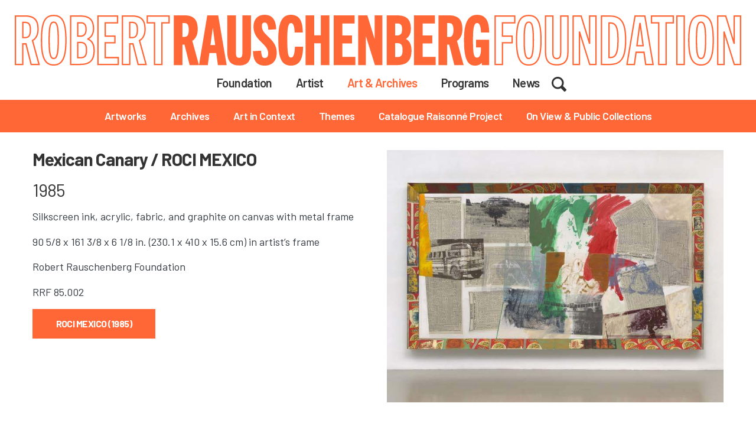

--- FILE ---
content_type: text/html; charset=UTF-8
request_url: https://rauschenbergfoundation.org/art/artwork/mexican-canary-roci-mexico
body_size: 9109
content:
<!DOCTYPE html>
<html lang="en" dir="ltr" prefix="og: https://ogp.me/ns#">
  <head>
    <meta charset="utf-8" />
<noscript><style>form.antibot * :not(.antibot-message) { display: none !important; }</style>
</noscript><script async src="https://www.googletagmanager.com/gtag/js?id=G-W9Q5W8HY4P"></script>
<script>window.dataLayer = window.dataLayer || [];function gtag(){dataLayer.push(arguments)};gtag("js", new Date());gtag("set", "developer_id.dMDhkMT", true);gtag("config", "G-W9Q5W8HY4P", {"groups":"default","page_placeholder":"PLACEHOLDER_page_location","allow_ad_personalization_signals":false});</script>
<link rel="canonical" href="https://rauschenbergfoundation.org/art/artwork/mexican-canary-roci-mexico" />
<meta name="Generator" content="Drupal 10 (https://www.drupal.org)" />
<meta name="MobileOptimized" content="width" />
<meta name="HandheldFriendly" content="true" />
<meta name="viewport" content="width=device-width, initial-scale=1, shrink-to-fit=no" />
<meta http-equiv="x-ua-compatible" content="ie=edge" />
<link rel="icon" href="/themes/custom/art/favicon.ico" type="image/vnd.microsoft.icon" />

    <title>Mexican Canary / ROCI MEXICO | Robert Rauschenberg Foundation</title>
    <link rel="preconnect" href="https://fonts.googleapis.com">
    <link rel="preconnect" href="https://fonts.gstatic.com" crossorigin>
    <link href="https://fonts.googleapis.com/css2?family=Barlow:ital,wght@0,400;0,600;0,700;0,800;1,400&display=swap" rel="stylesheet">
    <link rel="stylesheet" media="all" href="/core/assets/vendor/jquery.ui/themes/base/core.css?t6yq7l" />
<link rel="stylesheet" media="all" href="/core/assets/vendor/jquery.ui/themes/base/controlgroup.css?t6yq7l" />
<link rel="stylesheet" media="all" href="/core/assets/vendor/jquery.ui/themes/base/checkboxradio.css?t6yq7l" />
<link rel="stylesheet" media="all" href="/core/assets/vendor/jquery.ui/themes/base/resizable.css?t6yq7l" />
<link rel="stylesheet" media="all" href="/core/assets/vendor/jquery.ui/themes/base/button.css?t6yq7l" />
<link rel="stylesheet" media="all" href="/core/assets/vendor/jquery.ui/themes/base/dialog.css?t6yq7l" />
<link rel="stylesheet" media="all" href="/core/misc/components/progress.module.css?t6yq7l" />
<link rel="stylesheet" media="all" href="/core/misc/components/ajax-progress.module.css?t6yq7l" />
<link rel="stylesheet" media="all" href="/core/modules/system/css/components/align.module.css?t6yq7l" />
<link rel="stylesheet" media="all" href="/core/modules/system/css/components/fieldgroup.module.css?t6yq7l" />
<link rel="stylesheet" media="all" href="/core/modules/system/css/components/container-inline.module.css?t6yq7l" />
<link rel="stylesheet" media="all" href="/core/modules/system/css/components/clearfix.module.css?t6yq7l" />
<link rel="stylesheet" media="all" href="/core/modules/system/css/components/details.module.css?t6yq7l" />
<link rel="stylesheet" media="all" href="/core/modules/system/css/components/hidden.module.css?t6yq7l" />
<link rel="stylesheet" media="all" href="/core/modules/system/css/components/item-list.module.css?t6yq7l" />
<link rel="stylesheet" media="all" href="/core/modules/system/css/components/js.module.css?t6yq7l" />
<link rel="stylesheet" media="all" href="/core/modules/system/css/components/nowrap.module.css?t6yq7l" />
<link rel="stylesheet" media="all" href="/core/modules/system/css/components/position-container.module.css?t6yq7l" />
<link rel="stylesheet" media="all" href="/core/modules/system/css/components/reset-appearance.module.css?t6yq7l" />
<link rel="stylesheet" media="all" href="/core/modules/system/css/components/resize.module.css?t6yq7l" />
<link rel="stylesheet" media="all" href="/core/modules/system/css/components/system-status-counter.css?t6yq7l" />
<link rel="stylesheet" media="all" href="/core/modules/system/css/components/system-status-report-counters.css?t6yq7l" />
<link rel="stylesheet" media="all" href="/core/modules/system/css/components/system-status-report-general-info.css?t6yq7l" />
<link rel="stylesheet" media="all" href="/core/modules/system/css/components/tablesort.module.css?t6yq7l" />
<link rel="stylesheet" media="all" href="/core/modules/ckeditor5/css/ckeditor5.dialog.fix.css?t6yq7l" />
<link rel="stylesheet" media="all" href="/core/assets/vendor/jquery.ui/themes/base/theme.css?t6yq7l" />
<link rel="stylesheet" media="all" href="/modules/contrib/colorbox/styles/default/colorbox_style.css?t6yq7l" />
<link rel="stylesheet" media="all" href="/modules/custom/rrf_artwork/assets/css/rrf_artwork.css?t6yq7l" />
<link rel="stylesheet" media="all" href="/themes/contrib/bootstrap_barrio/css/components/node.css?t6yq7l" />
<link rel="stylesheet" media="all" href="/themes/custom/art/js/slick/slick.css?t6yq7l" />
<link rel="stylesheet" media="all" href="/themes/custom/art/js/slick/slick-theme.css?t6yq7l" />
<link rel="stylesheet" media="all" href="/themes/custom/art/css/style.css?t6yq7l" />
<link rel="stylesheet" media="all" href="/themes/custom/art/css/slider.css?t6yq7l" />
<link rel="stylesheet" media="all" href="/themes/custom/art/css/custom.css?t6yq7l" />
<link rel="stylesheet" media="all" href="//use.fontawesome.com/releases/v5.13.0/css/all.css" />
<link rel="stylesheet" media="all" href="/themes/contrib/bootstrap_barrio/css/colors/messages/messages-dark.css?t6yq7l" />
<link rel="stylesheet" media="all" href="/core/../themes/contrib/bootstrap_barrio/components/menu_columns/menu_columns.css?t6yq7l" />

    
  </head>
  <body class="layout-no-sidebars page-node-794 page-art-artwork-mexican-canary-roci-mexico path-node node--type-artwork">
    <a href="#main-content" class="visually-hidden focusable skip-link">
      Skip to main content
    </a>
    
      <div class="dialog-off-canvas-main-canvas" data-off-canvas-main-canvas>
    <div id="page-wrapper">
  <div id="page">
    <header id="header" class="header" role="banner" aria-label="Site header">
      <div class="container-fluid">
                                <section class="row region region-brand">
    <div class="brand-wrap site-logo">
      <a href="/" title="Home" rel="home">
              <img src="/themes/custom/art/logo.svg" alt="Home" class="img-fluid align-middle logo-desktop" />
        <img src="/themes/custom/art/logo-mobile.png" alt="Home" class="img-fluid align-middle logo-mobile" />
                </a>
    </div>

  </section>

                                        <div class="row">
            <nav id="navbar-main">
                              
                                  <button class="navbar-toggler navbar-toggler-right" type="button" data-toggle="collapse" data-target="#CollapsingNavbar" aria-controls="CollapsingNavbar" aria-expanded="false" aria-label="Toggle navigation"><span class="navbar-toggler-icon"></span></button>
                  <div class="collapse" id="CollapsingNavbar">
                      <section class="row region region-mobile-menu">
    <nav role="navigation" aria-labelledby="block-mainnavigation-2-menu" id="block-mainnavigation-2" class="block block-menu navigation menu--main">
  <button class="mob-nav-close-button" aria-label="Close menu" type="button" data-toggle="collapse" data-target="#CollapsingNavbar" aria-controls="CollapsingNavbar" aria-expanded="false"></button>
      
  <h2 id="block-mainnavigation-2-menu">Menu</h2>
  

        
              <ul id="block-mainnavigation-2" class="clearfix nav navbar-nav">
                    <li class="nav-item menu-item--expanded dropdown">
                          <a href="/foundation" class="nav-link dropdown-toggle nav-link--foundation" data-toggle="dropdown" aria-expanded="false" aria-haspopup="true" data-drupal-link-system-path="node/7">Foundation</a>
                        <ul class="dropdown-menu">
                    <li class="dropdown-item">
                          <a href="/board-directors" class="nav-link--board-directors" data-drupal-link-system-path="node/8">Board of Directors</a>
              </li>
                <li class="dropdown-item">
                          <a href="/staff" class="nav-link--staff" data-drupal-link-system-path="node/9">Staff &amp; Contact</a>
              </li>
                <li class="dropdown-item">
                          <a href="/locations" class="nav-link--locations" data-drupal-link-system-path="node/2367">Locations</a>
              </li>
                <li class="dropdown-item">
                          <a href="/faq" class="nav-link--faq" data-drupal-link-system-path="node/43">FAQ</a>
              </li>
                <li class="dropdown-item">
                          <a href="https://job-boards.greenhouse.io/robertrauschenbergfoundation" class="nav-link-https--job-boardsgreenhouseio-robertrauschenbergfoundation">Jobs</a>
              </li>
        </ul>
  
              </li>
                <li class="nav-item menu-item--expanded dropdown">
                          <a href="/artist" class="nav-link dropdown-toggle nav-link--artist" data-toggle="dropdown" aria-expanded="false" aria-haspopup="true" data-drupal-link-system-path="artist">Artist</a>
                        <ul class="dropdown-menu">
                    <li class="dropdown-item">
                          <a href="/artist/chronology" title="Chronology" class="nav-link--artist-chronology">Chronology</a>
              </li>
                <li class="dropdown-item menu-item--expanded dropdown">
                          <a href="/exhibition-history" class="dropdown-toggle nav-link--exhibition-history" data-toggle="dropdown" aria-expanded="false" aria-haspopup="true" data-drupal-link-system-path="node/216">Exhibition History</a>
                        <ul class="dropdown-menu">
                    <li class="dropdown-item">
                          <a href="/solo-and-two-person-exhibitions" class="nav-link--solo-and-two-person-exhibitions" data-drupal-link-system-path="node/215">Solo and Two-Person</a>
              </li>
                <li class="dropdown-item">
                          <a href="/group-exhibitions" class="nav-link--group-exhibitions" data-drupal-link-system-path="node/217">Group</a>
              </li>
        </ul>
  
              </li>
                <li class="dropdown-item">
                          <a href="/performance-history" class="nav-link--performance-history" data-drupal-link-system-path="node/214">Performance History</a>
              </li>
                <li class="dropdown-item">
                          <a href="/bibliography" class="nav-link--bibliography" data-drupal-link-system-path="node/24">Bibliography</a>
              </li>
                <li class="dropdown-item">
                          <a href="/select-audiovisual-bibliography" class="nav-link--select-audiovisual-bibliography" data-drupal-link-system-path="node/213">Audiovisual Bibliography</a>
              </li>
                <li class="dropdown-item">
                          <a href="/awards-elections-and-honors" class="nav-link--awards-elections-and-honors" data-drupal-link-system-path="node/40">Awards</a>
              </li>
                <li class="dropdown-item">
                          <a href="/artist/oral-history" class="nav-link--artist-oral-history" data-drupal-link-system-path="node/1437">Oral Histories</a>
              </li>
                <li class="dropdown-item">
                          <a href="/artist/books-commentary" class="nav-link--artist-books-commentary" data-drupal-link-system-path="node/1458">Books &amp; Commentary</a>
              </li>
        </ul>
  
              </li>
                <li class="nav-item menu-item--expanded active dropdown">
                          <a href="/art" class="nav-link active dropdown-toggle nav-link--art" data-toggle="dropdown" aria-expanded="false" aria-haspopup="true" data-drupal-link-system-path="node/5">Art &amp; Archives</a>
                        <ul class="dropdown-menu">
                    <li class="dropdown-item menu-item--expanded dropdown">
                          <a href="/art/search-artwork" class="dropdown-toggle nav-link--art-search-artwork" data-toggle="dropdown" aria-expanded="false" aria-haspopup="true" data-drupal-link-system-path="art/search-artwork">Artworks</a>
                        <ul class="dropdown-menu">
                    <li class="dropdown-item">
                          <a href="/art/search-artwork" class="nav-link--art-search-artwork" data-drupal-link-system-path="art/search-artwork">Browse All</a>
              </li>
                <li class="dropdown-item">
                          <a href="/art/series" class="nav-link--art-series" data-drupal-link-system-path="art/series">Browse by Series</a>
              </li>
        </ul>
  
              </li>
                <li class="dropdown-item menu-item--expanded dropdown">
                          <a href="/art/archives/collections" class="dropdown-toggle nav-link--art-archives-collections" data-toggle="dropdown" aria-expanded="false" aria-haspopup="true" data-drupal-link-system-path="art/archives/collections">Archives</a>
                        <ul class="dropdown-menu">
                    <li class="dropdown-item">
                          <a href="/art/archives/collections" class="nav-link--art-archives-collections" data-drupal-link-system-path="art/archives/collections">Archives Collections</a>
              </li>
                <li class="dropdown-item">
                          <a href="/art/search-archives/all" class="nav-link--art-search-archives-all" data-drupal-link-system-path="art/search-archives/all">Highlights</a>
              </li>
                <li class="dropdown-item">
                          <a href="/archives-research-guides" class="nav-link--archives-research-guides" data-drupal-link-system-path="node/81">Research Guides</a>
              </li>
                <li class="dropdown-item">
                          <a href="/visit-archives" class="nav-link--visit-archives" data-drupal-link-system-path="node/69">Visit</a>
              </li>
        </ul>
  
              </li>
                <li class="dropdown-item menu-item--expanded dropdown">
                          <a href="/art/art-in-context" class="dropdown-toggle nav-link--art-art-in-context" data-toggle="dropdown" aria-expanded="false" aria-haspopup="true" data-drupal-link-system-path="art/art-in-context">Art in Context</a>
                        <ul class="dropdown-menu">
                    <li class="dropdown-item">
                          <a href="/art/art-context/autobiography" class="nav-link--art-art-context-autobiography" data-drupal-link-system-path="node/1381">Autobiography</a>
              </li>
                <li class="dropdown-item">
                          <a href="/art/art-context/earth-day" class="nav-link--art-art-context-earth-day" data-drupal-link-system-path="node/1395">Earth Day</a>
              </li>
                <li class="dropdown-item">
                          <a href="/art/art-context/mirage-jammer" class="nav-link--art-art-context-mirage-jammer" data-drupal-link-system-path="node/1382">Mirage (Jammer)</a>
              </li>
                <li class="dropdown-item">
                          <a href="/art/art-context/monogram" class="nav-link--art-art-context-monogram" data-drupal-link-system-path="node/1380">Monogram</a>
              </li>
                <li class="dropdown-item">
                          <a href="/art/art-context/roci" class="nav-link--art-art-context-roci" data-drupal-link-system-path="node/1393">ROCI</a>
              </li>
                <li class="dropdown-item">
                          <a href="/art/art-context/retroactive-i" class="nav-link--art-art-context-retroactive-i" data-drupal-link-system-path="node/1383">Retroactive I</a>
              </li>
                <li class="dropdown-item">
                          <a href="/art/art-context/stoned-moon" class="nav-link--art-art-context-stoned-moon" data-drupal-link-system-path="node/1394">Stoned Moon</a>
              </li>
        </ul>
  
              </li>
                <li class="dropdown-item">
                          <a href="/art/themes" class="nav-link--art-themes" data-drupal-link-system-path="art/themes">Themes</a>
              </li>
                <li class="dropdown-item">
                          <a href="/cr" class="nav-link--cr" data-drupal-link-system-path="node/2206">Catalogue Raisonné Project</a>
              </li>
                <li class="dropdown-item">
                          <a href="/art/on-view" title="Map" class="nav-link--art-on-view" data-drupal-link-system-path="art/on-view">On View &amp; Public Collections</a>
              </li>
        </ul>
  
              </li>
                <li class="nav-item menu-item--expanded dropdown">
                          <a href="/programs" class="nav-link dropdown-toggle nav-link--programs" data-toggle="dropdown" aria-expanded="false" aria-haspopup="true" data-drupal-link-system-path="node/6">Programs</a>
                        <ul class="dropdown-menu">
                    <li class="dropdown-item menu-item--expanded dropdown">
                          <a href="/grants" class="dropdown-toggle nav-link--grants" data-toggle="dropdown" aria-expanded="false" aria-haspopup="true" data-drupal-link-system-path="node/28">Grants</a>
                        <ul class="dropdown-menu">
                    <li class="dropdown-item">
                          <a href="/current-grants" class="nav-link--current-grants" data-drupal-link-system-path="node/95">Grants</a>
              </li>
                <li class="dropdown-item">
                          <a href="/past-grant-v2" class="nav-link--past-grant-v2" data-drupal-link-system-path="node/29">Past</a>
              </li>
        </ul>
  
              </li>
                <li class="dropdown-item menu-item--expanded dropdown">
                          <a href="/residencies" class="dropdown-toggle nav-link--residencies" data-toggle="dropdown" aria-expanded="false" aria-haspopup="true" data-drupal-link-system-path="node/30">Residencies</a>
                        <ul class="dropdown-menu">
                    <li class="dropdown-item menu-item--expanded dropdown">
                          <a href="/rauschenberg-residency-captiva" class="dropdown-toggle nav-link--rauschenberg-residency-captiva" data-toggle="dropdown" aria-expanded="false" aria-haspopup="true" data-drupal-link-system-path="node/32">Captiva</a>
                        <ul class="dropdown-menu">
                    <li class="dropdown-item menu-item--expanded dropdown">
                          <a href="/chef-residence-captiva" class="dropdown-toggle nav-link--chef-residence-captiva" data-toggle="dropdown" aria-expanded="false" aria-haspopup="true" data-drupal-link-system-path="node/35">Chef in Residence Captiva</a>
                        <ul class="dropdown-menu">
                    <li class="dropdown-item">
                          <a href="/isaac-saunders-chef-residence-2017" class="nav-link--isaac-saunders-chef-residence-2017" data-drupal-link-system-path="node/38">Isaac Saunders, Chef in Residence 2017</a>
              </li>
                <li class="dropdown-item">
                          <a href="/jackie-vitale-chef-residence-2019-2020" class="nav-link--jackie-vitale-chef-residence-2019-2020" data-drupal-link-system-path="node/36">Jackie Vitale, Chef in Residence 2019-2020</a>
              </li>
                <li class="dropdown-item">
                          <a href="/jason-neve-chef-residence-2018-2019" class="nav-link--jason-neve-chef-residence-2018-2019" data-drupal-link-system-path="node/37">Jason Neve, Chef in Residence 2018-2019</a>
              </li>
                <li class="dropdown-item">
                          <a href="/shuna-lydon-chef-residence-2016" class="nav-link--shuna-lydon-chef-residence-2016" data-drupal-link-system-path="node/39">Shuna Lydon, Chef in Residence 2016</a>
              </li>
        </ul>
  
              </li>
                <li class="dropdown-item menu-item--expanded dropdown">
                          <a href="/rauschenberg-captiva" class="dropdown-toggle nav-link--rauschenberg-captiva" data-toggle="dropdown" aria-expanded="false" aria-haspopup="true" data-drupal-link-system-path="node/100">Rauschenberg in Captiva</a>
                        <ul class="dropdown-menu">
                    <li class="dropdown-item">
                          <a href="/bay-house" class="nav-link--bay-house" data-drupal-link-system-path="node/211">Bay House</a>
              </li>
                <li class="dropdown-item">
                          <a href="/beach-house" class="nav-link--beach-house" data-drupal-link-system-path="node/202">Beach House</a>
              </li>
                <li class="dropdown-item">
                          <a href="/curator-house" class="nav-link--curator-house" data-drupal-link-system-path="node/206">Curator House</a>
              </li>
                <li class="dropdown-item">
                          <a href="/fish-house" class="nav-link--fish-house" data-drupal-link-system-path="node/210">Fish House</a>
              </li>
                <li class="dropdown-item">
                          <a href="/home-maybelle-stamper" class="nav-link--home-maybelle-stamper" data-drupal-link-system-path="node/204">Home of Maybelle Stamper</a>
              </li>
                <li class="dropdown-item">
                          <a href="/island-history" class="nav-link--island-history" data-drupal-link-system-path="node/101">Island History</a>
              </li>
                <li class="dropdown-item">
                          <a href="/jungle-road" class="nav-link--jungle-road" data-drupal-link-system-path="node/203">Jungle Road</a>
              </li>
                <li class="dropdown-item">
                          <a href="/laika-lane-studio" class="nav-link--laika-lane-studio" data-drupal-link-system-path="node/207">Laika Lane Studio</a>
              </li>
                <li class="dropdown-item">
                          <a href="/main-studio-0" class="nav-link--main-studio-0" data-drupal-link-system-path="node/212">Main Studio</a>
              </li>
                <li class="dropdown-item">
                          <a href="/print-house" class="nav-link--print-house" data-drupal-link-system-path="node/205">Print House</a>
              </li>
                <li class="dropdown-item">
                          <a href="/waldo-cottage" class="nav-link--waldo-cottage" data-drupal-link-system-path="node/209">Waldo Cottage</a>
              </li>
                <li class="dropdown-item">
                          <a href="/weeks-house" class="nav-link--weeks-house" data-drupal-link-system-path="node/208">Weeks House</a>
              </li>
        </ul>
  
              </li>
                <li class="dropdown-item">
                          <a href="/residency-album" class="nav-link--residency-album" data-drupal-link-system-path="node/219">Residency Album</a>
              </li>
        </ul>
  
              </li>
                <li class="dropdown-item menu-item--expanded dropdown">
                          <a href="/archives-research-residency" class="dropdown-toggle nav-link--archives-research-residency" data-toggle="dropdown" aria-expanded="false" aria-haspopup="true" data-drupal-link-system-path="node/70">Archives</a>
                        <ul class="dropdown-menu">
                    <li class="dropdown-item">
                          <a href="/archives-research-residency-faqs" class="nav-link--archives-research-residency-faqs" data-drupal-link-system-path="node/97">Archives Research Residency FAQs</a>
              </li>
                <li class="dropdown-item">
                          <a href="/archives-research-residents" class="nav-link--archives-research-residents" data-drupal-link-system-path="node/99">Archives Research Residents</a>
              </li>
                <li class="dropdown-item">
                          <a href="/how-apply" class="nav-link--how-apply" data-drupal-link-system-path="node/98">How to Apply</a>
              </li>
        </ul>
  
              </li>
                <li class="dropdown-item">
                          <a href="/residencies-381-lafayette" class="nav-link--residencies-381-lafayette" data-drupal-link-system-path="node/31">381</a>
              </li>
        </ul>
  
              </li>
                <li class="dropdown-item">
                          <a href="/collaborations" class="nav-link--collaborations" data-drupal-link-system-path="node/68">Collaborations</a>
              </li>
        </ul>
  
              </li>
                <li class="nav-item">
                          <a href="/news" title="News" class="nav-link nav-link--news">News</a>
              </li>
                <li class="nav-item">
                          <a href="/search/node" class="nav-link nav-link--search-node" data-drupal-link-system-path="search/node">Search</a>
              </li>
        </ul>
  


  </nav>

  </section>

                  </div>
                                                    <nav role="navigation" aria-labelledby="block-art-main-menu-menu" id="block-art-main-menu" class="block block-menu navigation menu--main">
            
  <h2 class="sr-only" id="block-art-main-menu-menu">Main navigation</h2>
  

        
              <ul id="block-art-main-menu" class="clearfix nav navbar-nav">
                    <li class="nav-item menu-item--collapsed">
                          <a href="/foundation" class="nav-link nav-link--foundation" data-drupal-link-system-path="node/7">Foundation</a>
              </li>
                <li class="nav-item menu-item--collapsed">
                          <a href="/artist" class="nav-link nav-link--artist" data-drupal-link-system-path="artist">Artist</a>
              </li>
                <li class="nav-item menu-item--collapsed active">
                          <a href="/art" class="nav-link active nav-link--art" data-drupal-link-system-path="node/5">Art &amp; Archives</a>
              </li>
                <li class="nav-item menu-item--collapsed">
                          <a href="/programs" class="nav-link nav-link--programs" data-drupal-link-system-path="node/6">Programs</a>
              </li>
                <li class="nav-item">
                          <a href="/news" title="News" class="nav-link nav-link--news">News</a>
              </li>
                <li class="nav-item">
                          <a href="/search/node" class="nav-link nav-link--search-node" data-drupal-link-system-path="search/node">Search</a>
              </li>
        </ul>
  


  </nav>
<nav role="navigation" aria-labelledby="block-mainnavigation-menu" id="block-mainnavigation" class="menu-level-two block block-menu navigation menu--main">
            
  <h2 class="sr-only" id="block-mainnavigation-menu">Main navigation</h2>
  

        
              <ul id="block-mainnavigation" class="clearfix nav navbar-nav">
                    <li class="nav-item menu-item--collapsed">
                          <a href="/art/search-artwork" class="nav-link nav-link--art-search-artwork" data-drupal-link-system-path="art/search-artwork">Artworks</a>
              </li>
                <li class="nav-item menu-item--collapsed">
                          <a href="/art/archives/collections" class="nav-link nav-link--art-archives-collections" data-drupal-link-system-path="art/archives/collections">Archives</a>
              </li>
                <li class="nav-item menu-item--collapsed">
                          <a href="/art/art-in-context" class="nav-link nav-link--art-art-in-context" data-drupal-link-system-path="art/art-in-context">Art in Context</a>
              </li>
                <li class="nav-item">
                          <a href="/art/themes" class="nav-link nav-link--art-themes" data-drupal-link-system-path="art/themes">Themes</a>
              </li>
                <li class="nav-item">
                          <a href="/cr" class="nav-link nav-link--cr" data-drupal-link-system-path="node/2206">Catalogue Raisonné Project</a>
              </li>
                <li class="nav-item">
                          <a href="/art/on-view" title="Map" class="nav-link nav-link--art-on-view" data-drupal-link-system-path="art/on-view">On View &amp; Public Collections</a>
              </li>
        </ul>
  


  </nav>


                                                                            </nav>
          </div>
              </div>
    </header>
          <div class="highlighted">
        <aside class="container-fluid section clearfix" role="complementary">
            <div data-drupal-messages-fallback class="hidden"></div>


        </aside>
      </div>
            <div id="main-wrapper" class="layout-main-wrapper clearfix">
              <div id="main" class="container-fluid px-0">
          
          <div class="row row-offcanvas row-offcanvas-left no-gutters clearfix">
              <main class="main-content col" id="content" role="main">
                <section class="section">
                  <a id="main-content" tabindex="-1"></a>
                    <div id="block-art-content" class="block block-system block-system-main-block">
  
    
      <div class="content">
      

<article class="node node--type-artwork node--view-mode-full clearfix">
  
    
    <div class="node__content clearfix row artwork-ct">
    


<div  class="col-md-6">
    
            <div class="field field--name-field-artist field--type-string field--label-hidden field__item">Robert Rauschenberg</div>
      
            <div class="field field--name-field-display-title field--type-string field--label-hidden field__item"><h1>Mexican Canary / ROCI MEXICO</h1>
</div>
      
            <div class="field field--name-field-year field--type-string field--label-hidden field__item">1985</div>
      
            <div class="clearfix text-formatted field field--name-field-medium field--type-text-long field--label-hidden field__item"><p>Silkscreen ink, acrylic, fabric, and graphite on canvas with metal frame</p>
</div>
      
            <div class="field field--name-field-dimensions-webcalc field--type-string field--label-hidden field__item">90 5/8 x 161 3/8 x 6 1/8 in. (230.1 x 410 x 15.6 cm) in artist’s frame</div>
      
            <div class="clearfix text-formatted field field--name-field-provenance field--type-text-long field--label-hidden field__item"><p>Robert Rauschenberg Foundation</p>
</div>
      
  <div class="field field--name-field-unique-impression-id field--type-string field--label-inline">
    <div class="field__label">RRF</div>
              <div class="field__item">85.002</div>
          </div>

            <div class="field field--name-field-series-reference field--type-entity-reference field--label-hidden field__item"><a href="/art/galleries/series/roci-mexico-1985" hreflang="en">ROCI MEXICO (1985)</a></div>
      
  </div>
<div  class="col-md-6 artwork-right">
    

<div class="field-slideshow field-slideshow-field-slideshow-id">
  <div class="field-slideshow-wrapper">

    
    <div id="field-slideshow-id" class="field-slideshow-items">
              <div class="field-slideshow-item">
          <a href="https://rauschenbergfoundation.org/sites/default/files/2025-02/85.002_00.jpg" class="colorbox" data-colorbox-gallery="gallery-field-slideshow-id">  <img loading="lazy" src="/sites/default/files/styles/767x/public/2025-02/85.002_00.jpg?itok=kLXQoqL0" width="767" height="575" class="image-style-_67x" />


</a>
        </div>
          </div>

    
    
  </div>
</div>

  </div>
  <div class="field field--name-field-related-artwork-media field--type-entity-reference field--label-above">
    <div class="field__label">Related Media</div>
          <div class='field__items'>
              <div class="field__item">

<article class="node node--type-archive node--view-mode-teaser clearfix">
  
      <h2 class="node__title">
      <a href="/art/archive/roci-chile-exhibition-1" rel="bookmark">ROCI Chile exhibition</a>
    </h2>
    
    <div class="node__content clearfix row artwork-ct">
    
            <div class="field field--name-field-archive-zc-image field--type-image field--label-hidden field__item">  <a href="/art/archive/roci-chile-exhibition-1"><img loading="lazy" src="/sites/default/files/styles/media_library/public/2021-10/P5692_00.jpg?itok=feSVLqPa" width="220" height="151" class="image-style-media-library" />

</a>
</div>
      
            <div class="field field--name-field-display-title field--type-string field--label-hidden field__item">ROCI Chile exhibition</div>
      
  </div>
</article>
</div>
          <div class="field__item">

<article class="node node--type-archive node--view-mode-teaser clearfix">
  
      <h2 class="node__title">
      <a href="/art/archive/roci-venezuela-exhibition-0" rel="bookmark">ROCI Venezuela exhibition</a>
    </h2>
    
    <div class="node__content clearfix row artwork-ct">
    
            <div class="field field--name-field-archive-zc-image field--type-image field--label-hidden field__item">  <a href="/art/archive/roci-venezuela-exhibition-0"><img loading="lazy" src="/sites/default/files/styles/media_library/public/2025-02/P7379_00.jpg?itok=wtrUXPrV" width="220" height="150" class="image-style-media-library" />

</a>
</div>
      
            <div class="field field--name-field-display-title field--type-string field--label-hidden field__item">ROCI Venezuela exhibition</div>
      
  </div>
</article>
</div>
              </div>
      </div>

  </div>
</article>

    </div>
  </div>


                </section>
              </main>
                                  </div>
        </div>
          </div>
        <footer class="site-footer">
              <div class="container-fluid">
                      <div class="site-footer__top clearfix">
                <section class="row region region-footer-first">
    <div id="block-aboutrobertrauschenbergfoundation" class="col-md-5 mr-5 block-content-basic block block-block-content block-block-content56d0ac45-34d3-44ec-929a-9cdd3cac798b">
  
      <h2>Robert Rauschenberg Foundation</h2>
    
      <div class="content">
      
            <div class="clearfix text-formatted field field--name-body field--type-text-with-summary field--label-hidden field__item"><p>The Robert Rauschenberg Foundation builds on the legacy of artist Robert Rauschenberg, emphasizing his belief that artists can drive social change. Rauschenberg sought to act in the “gap” between art and life, valuing chance and collaboration across disciplines. As such, the Foundation celebrates new and even untested ways of thinking.</p><p><br>381 Lafayette Street<br>New York, NY 10003<br>Phone: 212.228.5283</p></div>
      
    </div>
  </div>
<nav role="navigation" aria-labelledby="block-footer-menu" id="block-footer" class="col-md-3 block block-menu navigation menu--footer">
      
  <h2 id="block-footer-menu">Links</h2>
  

        
              <ul class="clearfix nav flex-row" data-component-id="bootstrap_barrio:menu_columns">
                    <li class="nav-item">
                <a href="/foundation/gallery-representatives" class="nav-link nav-link--foundation-gallery-representatives" data-drupal-link-system-path="node/92">Galleries</a>
              </li>
                <li class="nav-item">
                <a href="/foundation/privacy-policy" class="nav-link nav-link--foundation-privacy-policy" data-drupal-link-system-path="node/221">Privacy Policy</a>
              </li>
                <li class="nav-item">
                <a href="/foundation/terms-and-conditions" class="nav-link nav-link--foundation-terms-and-conditions" data-drupal-link-system-path="node/93">Terms &amp; Conditions</a>
              </li>
                <li class="nav-item">
                <a href="/foundation/fair-use-policy" class="nav-link nav-link--foundation-fair-use-policy" data-drupal-link-system-path="node/94">Fair Use Policy</a>
              </li>
                <li class="nav-item">
                <a href="/foundation/creative-commons-licensing" class="nav-link nav-link--foundation-creative-commons-licensing" data-drupal-link-system-path="node/222">Creative Commons Licensing</a>
              </li>
                <li class="nav-item">
                <a href="/faq" class="nav-link nav-link--faq" data-drupal-link-system-path="node/43">FAQ</a>
              </li>
        </ul>
  



  </nav>
<nav role="navigation" aria-labelledby="block-followus-menu" id="block-followus" class="col-md-3 block block-menu navigation menu--follow-us">
      
  <h2 id="block-followus-menu">Follow Us</h2>
  

        
              <ul id="block-followus" class="clearfix nav">
                    <li class="nav-item">
                                <a href="https://www.facebook.com/RauschenbergFoundation" class="nav-link nav-link-https--wwwfacebookcom-rauschenbergfoundation"><span>Facebook</span></a>
              </li>
                <li class="nav-item">
                                <a href="https://instagram.com/rauschenbergfoundation" class="nav-link nav-link-https--instagramcom-rauschenbergfoundation"><span>Instagram</span></a>
              </li>
                <li class="nav-item">
                                <a href="https://vimeo.com/rauschenbergfoundation" class="nav-link nav-link-https--vimeocom-rauschenbergfoundation"><span>Vimeo</span></a>
              </li>
                <li class="nav-item">
                                <a href="/join-our-mailing-list" class="nav-link nav-link--join-our-mailing-list" data-drupal-link-system-path="node/21"><span>Join Mailing List</span></a>
              </li>
        </ul>
  


  </nav>

  </section>

              
              
            </div>
                            </div>
            <div class="container-fluid footer-copyright">
        <div class="row">
          <div class="col">
            <p>© 2026 Robert Rauschenberg Foundation. All rights reserved.</p>
          </div>
        </div>
      </div>
    </footer>
  </div>
</div>

  </div>

    
    <script type="application/json" data-drupal-selector="drupal-settings-json">{"path":{"baseUrl":"\/","pathPrefix":"","currentPath":"node\/794","currentPathIsAdmin":false,"isFront":false,"currentLanguage":"en"},"pluralDelimiter":"\u0003","suppressDeprecationErrors":true,"ajaxPageState":{"libraries":"[base64]","theme":"art","theme_token":null},"ajaxTrustedUrl":[],"google_analytics":{"account":"G-W9Q5W8HY4P","trackOutbound":true,"trackMailto":true,"trackTel":true,"trackDownload":true,"trackDownloadExtensions":"7z|aac|arc|arj|asf|asx|avi|bin|csv|doc(x|m)?|dot(x|m)?|exe|flv|gif|gz|gzip|hqx|jar|jpe?g|js|mp(2|3|4|e?g)|mov(ie)?|msi|msp|pdf|phps|png|ppt(x|m)?|pot(x|m)?|pps(x|m)?|ppam|sld(x|m)?|thmx|qtm?|ra(m|r)?|sea|sit|tar|tgz|torrent|txt|wav|wma|wmv|wpd|xls(x|m|b)?|xlt(x|m)|xlam|xml|z|zip","trackColorbox":true},"field_group":{"html_element":{"mode":"default","context":"view","settings":{"classes":"col-md-6","id":"","element":"div","show_label":false,"label_element":"h3","label_element_classes":"","attributes":"","effect":"none","speed":"fast"}}},"colorbox":{"opacity":"0.85","current":"{current} of {total}","previous":"\u00ab Prev","next":"Next \u00bb","close":"Close","maxWidth":"98%","maxHeight":"98%","fixed":true,"mobiledetect":true,"mobiledevicewidth":"480px"},"field_slideshow":{"field-slideshow-id":{"fx":"fadeout","autoHeight":"0","delay":"1000","loader":"false","loop":"0","speed":"500","startingSlide":"0","timeout":"40000000000000","allowWrap":0,"hideNonActive":0,"pauseOnHover":0,"paused":0,"random":0,"reverse":0,"swipe":0,"sync":0}},"param_one":"Art","param_two":"Artwork","user":{"uid":0,"permissionsHash":"0b6929d7e8df999ad8d2e6e29ee86b0544f22cb02ab4e006eb8960a2e934f06f"}}</script>
<script src="/core/assets/vendor/jquery/jquery.min.js?v=3.7.1"></script>
<script src="/core/assets/vendor/once/once.min.js?v=1.0.1"></script>
<script src="/core/misc/drupalSettingsLoader.js?v=10.5.6"></script>
<script src="/core/misc/drupal.js?v=10.5.6"></script>
<script src="/core/misc/drupal.init.js?v=10.5.6"></script>
<script src="/core/misc/debounce.js?v=10.5.6"></script>
<script src="/themes/custom/art/js/popper.min.js?v=10.5.6"></script>
<script src="/themes/custom/art/js/bootstrap.min.js?v=10.5.6"></script>
<script src="/core/assets/vendor/jquery.ui/ui/version-min.js?v=10.5.6"></script>
<script src="/core/assets/vendor/jquery.ui/ui/data-min.js?v=10.5.6"></script>
<script src="/core/assets/vendor/jquery.ui/ui/disable-selection-min.js?v=10.5.6"></script>
<script src="/core/assets/vendor/jquery.ui/ui/jquery-patch-min.js?v=10.5.6"></script>
<script src="/core/assets/vendor/jquery.ui/ui/scroll-parent-min.js?v=10.5.6"></script>
<script src="/core/assets/vendor/jquery.ui/ui/unique-id-min.js?v=10.5.6"></script>
<script src="/core/assets/vendor/jquery.ui/ui/focusable-min.js?v=10.5.6"></script>
<script src="/core/assets/vendor/jquery.ui/ui/keycode-min.js?v=10.5.6"></script>
<script src="/core/assets/vendor/jquery.ui/ui/plugin-min.js?v=10.5.6"></script>
<script src="/core/assets/vendor/jquery.ui/ui/widget-min.js?v=10.5.6"></script>
<script src="/core/assets/vendor/jquery.ui/ui/labels-min.js?v=10.5.6"></script>
<script src="/core/assets/vendor/jquery.ui/ui/widgets/controlgroup-min.js?v=10.5.6"></script>
<script src="/core/assets/vendor/jquery.ui/ui/form-reset-mixin-min.js?v=10.5.6"></script>
<script src="/core/assets/vendor/jquery.ui/ui/widgets/mouse-min.js?v=10.5.6"></script>
<script src="/core/assets/vendor/jquery.ui/ui/widgets/checkboxradio-min.js?v=10.5.6"></script>
<script src="/core/assets/vendor/jquery.ui/ui/widgets/draggable-min.js?v=10.5.6"></script>
<script src="/core/assets/vendor/jquery.ui/ui/widgets/resizable-min.js?v=10.5.6"></script>
<script src="/core/assets/vendor/jquery.ui/ui/widgets/button-min.js?v=10.5.6"></script>
<script src="/core/assets/vendor/jquery.ui/ui/widgets/dialog-min.js?v=10.5.6"></script>
<script src="/core/assets/vendor/tabbable/index.umd.min.js?v=6.2.0"></script>
<script src="/core/assets/vendor/tua-body-scroll-lock/tua-bsl.umd.min.js?v=10.5.6"></script>
<script src="/core/misc/progress.js?v=10.5.6"></script>
<script src="/core/assets/vendor/loadjs/loadjs.min.js?v=4.3.0"></script>
<script src="/core/misc/announce.js?v=10.5.6"></script>
<script src="/core/misc/message.js?v=10.5.6"></script>
<script src="/themes/contrib/bootstrap_barrio/js/messages.js?t6yq7l"></script>
<script src="/core/misc/ajax.js?v=10.5.6"></script>
<script src="/core/misc/displace.js?v=10.5.6"></script>
<script src="/core/misc/jquery.tabbable.shim.js?v=10.5.6"></script>
<script src="/core/misc/position.js?v=10.5.6"></script>
<script src="/core/misc/dialog/dialog-deprecation.js?v=10.5.6"></script>
<script src="/core/misc/dialog/dialog.js?v=10.5.6"></script>
<script src="/core/misc/dialog/dialog.position.js?v=10.5.6"></script>
<script src="/core/misc/dialog/dialog.jquery-ui.js?v=10.5.6"></script>
<script src="/core/modules/ckeditor5/js/ckeditor5.dialog.fix.js?v=10.5.6"></script>
<script src="/core/misc/dialog/dialog.ajax.js?v=10.5.6"></script>
<script src="/themes/custom/art/js/slick/slick.min.js?v=10.5.6"></script>
<script src="/themes/custom/art/js/barrio.js?v=10.5.6"></script>
<script src="/themes/custom/art/js/jquery.ui.touch-punch.min.js?v=10.5.6"></script>
<script src="/themes/custom/art/js/slider-min.js?v=10.5.6"></script>
<script src="/themes/custom/art/js/custom.js?v=10.5.6"></script>
<script src="/libraries/colorbox/jquery.colorbox-min.js?v=10.5.6"></script>
<script src="/modules/contrib/colorbox/js/colorbox.js?v=10.5.6"></script>
<script src="/modules/contrib/colorbox/styles/default/colorbox_style.js?v=10.5.6"></script>
<script src="/libraries/jquery.cycle2/jquery.cycle2.min.js?v=10.5.6"></script>
<script src="/modules/custom/field_slideshow/js/field_slideshow.js?v=10.5.6"></script>
<script src="/modules/contrib/google_analytics/js/google_analytics.js?v=10.5.6"></script>
<script src="/modules/custom/rrf_artwork/assets/js/rrf_artwork.js?t6yq7l"></script>

  </body>
</html>


--- FILE ---
content_type: text/css
request_url: https://rauschenbergfoundation.org/themes/custom/art/css/custom.css?t6yq7l
body_size: 1659
content:
#block-art-main-menu a:hover, #block-art-main-menu a:active, #block-art-main-menu a:focus, #block-mainnavigation a:hover, #block-mainnavigation a:active, #block-mainnavigation a:focus,
#block-art-main-menu a.active, #block-mainnavigation a.active,
.node--type-page #block-art-main-menu a.active, .node--type-page #block-art-main-menu a:hover {
    color: #FF6737;
}
#block-mainnavigation {
    background-color: #FF6737;
}
.node--type-page.cus-full-width .pane-title {
    color: #FF6737;
}
.slider-wrapper .ui-widget-header {
    background: #FF6737;
}
#block-mainnavigation-3 .navbar-nav li.active a {
    color: #FF6737;
}
#block-mainnavigation-3 {
    background-color: #FFDED1;
}

.node--type-page #block-mainnavigation a.active, .node--type-page #block-mainnavigation a:hover,
#block-mainnavigation a:hover,
#block-mainnavigation a.active {
    color: #FFDED1;
}
.view-content-capsule h1,
.block-page-title-block .content h1 {
    color: #FF6737;
}
a {
    color: #FF6737;
}
.node--type-news .field--name-field-news-category .field__item {
    background-color: #FF6737;
}
.node--type-news .field--name-field-news-category .field__item a{
    color: #fff;
    text-decoration: underline;
}
#navbar-main nav .dropdown a{
    width: 100%;
    display: block;
}

.media-slider{
    width: 100%;
    position: relative;
    overflow: hidden;
    margin-bottom: 0 !important;
}
.media-slider .slick-track{
    display: flex;
}
.media-slider .slick-list .slide{
    height: inherit;
}
.media-slider .slick-list .slide img, .media-slider .slick-list .slide video{
    object-position: center;
    object-fit: cover;
    width: 100%;
    /* width: calc(100% + 4px); */
    height: 100%;
    max-height: 780px;
    min-height: 440px;
    /* clip-path: inset(2px 2px);
    margin-left: -2px; */
}
.media-slider .slick-arrow{
    opacity: 0;
    font-size: 0;
    width: 50%;
    height: 100%;
    position: absolute;
    top: 0;
    border: none !important;
    padding: 0 !important;
    z-index: 9;
    transform: none;
}
.media-slider .slick-arrow.slick-prev{
    left: 0;
}
.media-slider .slick-arrow.slick-next{
    right: 0;
}
.media-slider .slick-dots{
    position: absolute;
    top: 22px;
    left: 10px;
    width: calc(100% - 20px);
    z-index: 91;
    height: 10px;
    display: flex;
}
.media-slider .slick-dots li{
    margin: 0 10px;
    height: 4px;
    width: 100%;
}
.media-slider .slick-dots li.slick-active{
    opacity: 1;
}
.media-slider .slick-dots button:before{
    display: none;
}
.media-slider .slick-dots button{
    position: relative;
    box-shadow: none;
    outline: none;
    border-radius: 0px;
    cursor: pointer;
    padding: 10px 0;
    border: none !important;
    background-color: #FF6737 !important;
    width: 0;
    margin: 0 !important;
    padding: 1px 0 !important;
    height: 4px !important;
    display: block !important;
    color: transparent !important;
    line-height: -5px !important;
    overflow: hidden;
}
.media-slider .slick-dots li:after{
    content: '';
    position: absolute;
    top: 0;
    left: 0;
    width: 100%;
    height: 5px;
    background-color: #FF6737;
    opacity: 0.5;
}
.media-slider .slick-dots button:hover, 
.media-slider .slick-dots button:focus, 
.media-slider .slick-dots button:active{
    color: transparent !important;
}
.hero-slider{
    left: 50%;
    margin-left: -50vw;
    margin-right: -50vw;
    max-width: 100vw;
    position: relative;
    right: 50%;
    width: 100vw;
    margin-top: -2rem;
}
.hero-bottom{
    position: absolute;
    left: 0;
    width: 100%;
    bottom: 0;
    top: auto;
    display: flex;
    justify-content: space-between;
    align-items: self-end;
    padding: 20px;
    z-index: 92;
}
.hero-bottom .field{
    margin-bottom: 0;
}
.hero-bottom.desk img{
    height: 112px;
    width: auto;
}
.hero-bottom .visit{
    margin-left: auto;
    padding-left: 25px;
}
.mobile{
    display: none;
}
html, body{
    overflow-x: hidden;
}
.slick .slick__arrow .slick-arrow{
    width: 50px;
    height: 50px;
}
.node--type-artwork .field--name-field-series-reference a,
.node--type-content-capsule .field--name-field-slides > .field__item .num,
nav.tabs ul .nav-item.active a{
    background-color: #FF6737;
}
#block-footer .nav .nav-item{
    width: 100%;
    display: block;
}
  
@media all and (max-width:991px){
    .mobile{
        display: flex;
    }
    .desk{
        display: none;
    }
    .hero-bottom.mobile{
        background-color: #FF6737;
        padding: 10px;
    }
    .hero-bottom.mobile img{
        height: 30px;
    }
    .region-mobile-menu h2, #navbar-main nav .nav-item a{
        color: #FF6737;
    }
    .media-slider .slick-arrow{
        display: none !important;
    }
}

#block-followus .nav-link--join-our-mailing-list,
#main-wrapper [type='submit'], #main-wrapper [type='reset'], #main-wrapper [type='button'], #main-wrapper button {
    background-color: #FF6737;
    color: #fff;
}
.block-inline-blocksection-header h2,
.view-header h1, .view-header h2 {
    color: #FF6737;
}
#block-chronologytitle .node__content h2 {
    color: #FF6737;
}
.brand-wrap.site-logo {
    padding: 0 25px;
}
.view-id-art_lightboxes .slick-arrow.slick-prev::before, .view-id-art_lightboxes .slick-arrow.slick-prev:hover::before,
.node--type-page .slick-arrow.slick-prev::before, .node--type-page .slick-arrow.slick-prev:hover::before{
    content: url(../images/icons/arrow.svg) !important;
    transform: rotate(180deg);
    display: block;
}
#main-wrapper .block-field-blocknodestoryfield-slides .slick-arrow:before{
    display: none;
}
#main-wrapper .block-field-blocknodestoryfield-slides .slick-arrow{
    background-color: #FF6737;
}
#main-wrapper .block-field-blocknodestoryfield-slides .slick__arrow{
    width: calc(100% - 62px);
}
.node--type-artwork .field--name-field-series-reference a{
    color: #fff;
}
.node--type-artwork .field--name-field-series-reference a:hover, .node--type-artwork .field--name-field-series-reference a:focus, 
.node--type-artwork .field--name-field-series-reference a:active{
    background-color: #FF6737;
}
.slick-video{
    pointer-events: none;
}
.view-artwork .views-field-field-primary-image img.image-style-media-library {
    width: auto;
}
@media only screen and (max-width: 990px) {
    .logo-mobile {
        display: block;
        max-width: 80% !important;
    }
    .logo-desktop {
        display: none;
    }
    .brand-wrap.site-logo {
        padding: 0px;
        margin: 0 10px;
    }
    .slider-wrapper{
        margin-right: 25px;
    }
    .flex-wrap .form-actions button{
        margin-left: 5px !important;
        margin-right: 5px !important;
    }
    #views-exposed-form-archives-page-1 select, 
    #views-exposed-form-archives-page-1 .form-type-select{
        width: 100%;
        max-width: 302px;
    }
}

@media only screen and (min-width: 991px) {
    .logo-mobile {
        display: none;
    }
    .logo-desktop {
        display: block;
    }
}
@media all and (min-width: 48rem) {
    #navbar-main{
        margin-top: 0;
    }
}

--- FILE ---
content_type: text/javascript
request_url: https://rauschenbergfoundation.org/modules/custom/rrf_artwork/assets/js/rrf_artwork.js?t6yq7l
body_size: -320
content:
(function ($, Drupal) {
  Drupal.behaviors.artwork = {
    attach: function (context, settings) {

    }
  };
})(jQuery, Drupal);

--- FILE ---
content_type: image/svg+xml
request_url: https://rauschenbergfoundation.org/themes/custom/art/images/instagram.svg
body_size: 292
content:
<svg width="28" height="28" xmlns="http://www.w3.org/2000/svg"><path d="M14 0c3.802 0 4.279.016 5.772.084 1.49.068 2.508.305 3.399.651.92.358 1.7.836 2.48 1.615a6.863 6.863 0 0 1 1.614 2.48c.346.89.583 1.908.65 3.398.07 1.492.085 1.97.085 5.772 0 3.802-.016 4.279-.084 5.772-.068 1.49-.305 2.508-.651 3.399a6.863 6.863 0 0 1-1.615 2.48 6.863 6.863 0 0 1-2.48 1.614c-.89.346-1.908.583-3.398.65-1.493.069-1.97.085-5.772.085-3.802 0-4.279-.016-5.772-.084-1.49-.068-2.508-.305-3.399-.651a6.863 6.863 0 0 1-2.48-1.615 6.862 6.862 0 0 1-1.614-2.48c-.346-.89-.583-1.908-.65-3.398C.015 18.28 0 17.802 0 14c0-3.802.016-4.279.084-5.772.068-1.49.305-2.508.651-3.399A6.862 6.862 0 0 1 2.35 2.35 6.862 6.862 0 0 1 4.83.736C5.72.389 6.737.152 8.227.085 9.72.015 10.198 0 14 0zm0 2.523c-3.738 0-4.181.014-5.657.081-1.365.062-2.106.29-2.6.482a4.337 4.337 0 0 0-1.61 1.047c-.49.49-.793.957-1.047 1.61-.192.494-.42 1.235-.482 2.6-.067 1.476-.081 1.919-.081 5.657s.014 4.181.081 5.657c.062 1.365.29 2.106.482 2.6.254.653.558 1.12 1.047 1.61.49.49.957.793 1.61 1.047.494.192 1.235.42 2.6.482 1.476.067 1.919.081 5.657.081s4.181-.014 5.657-.081c1.365-.062 2.106-.29 2.6-.482a4.337 4.337 0 0 0 1.61-1.047c.49-.49.793-.957 1.047-1.61.192-.494.42-1.235.482-2.6.067-1.476.081-1.919.081-5.657s-.014-4.181-.081-5.657c-.062-1.365-.29-2.106-.482-2.6a4.337 4.337 0 0 0-1.047-1.61 4.337 4.337 0 0 0-1.61-1.047c-.494-.192-1.235-.42-2.6-.482-1.476-.067-1.919-.081-5.657-.081zm0 4.288a7.19 7.19 0 1 1 0 14.378 7.19 7.19 0 0 1 0-14.378zm0 11.856a4.667 4.667 0 1 0 0-9.334 4.667 4.667 0 0 0 0 9.334zm9.153-12.14a1.68 1.68 0 1 1-3.36 0 1.68 1.68 0 0 1 3.36 0z" fill="#333" fill-rule="evenodd"/></svg>

--- FILE ---
content_type: text/javascript
request_url: https://rauschenbergfoundation.org/modules/custom/field_slideshow/js/field_slideshow.js?v=10.5.6
body_size: -34
content:
/**
 * @file
 * Attaches behaviors for field slideshow.
 */

(function ($, Drupal) {
  Drupal.behaviors.field_slideshow = {
    attach: function (context, settings) {
      for (var i in settings.field_slideshow) {
        if (settings.field_slideshow.hasOwnProperty(i)) {
          var slideshowSettings = settings.field_slideshow[i];

          // Setup default options.
          slideshowSettings.slides = '> div';
          slideshowSettings.pager = '.cycle-pager-' + i;
          slideshowSettings.pagerTemplate = '';
          slideshowSettings.next = '.cycle-controls-next-' + i;
          slideshowSettings.prev = '.cycle-controls-prev-' + i;
          slideshowSettings.log = false;

          // $('#' + i)
          //   .once('field-slideshow')
          //   .cycle(slideshowSettings);
          once('field-slideshow', '#' + i).forEach((element) => {
            $(element).cycle(slideshowSettings);
          });
        }
      }
    }
  };
})(jQuery, Drupal);
